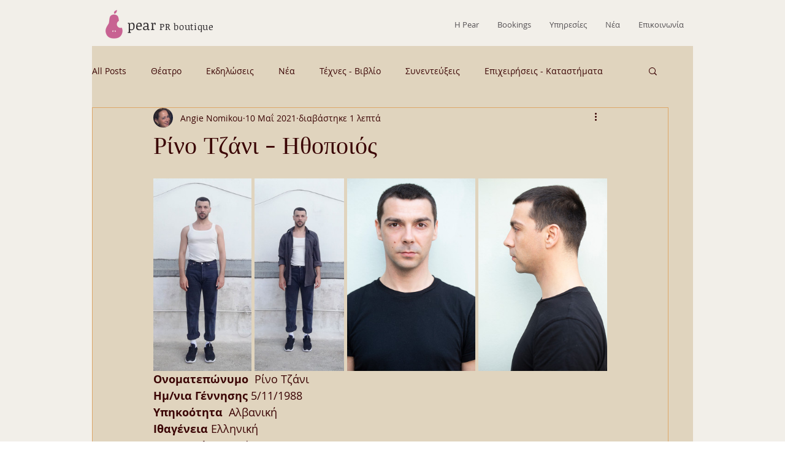

--- FILE ---
content_type: text/css; charset=utf-8
request_url: https://www.pearpr.com/_serverless/pro-gallery-css-v4-server/layoutCss?ver=2&id=676r5-not-scoped&items=3528_1225_2400%7C3642_1181_2536%7C3628_3456_5184%7C3506_3456_5184&container=291_740_416.4375_720&options=gallerySizeType:px%7CenableInfiniteScroll:true%7CtitlePlacement:SHOW_ON_HOVER%7CimageMargin:5%7CisVertical:false%7CgridStyle:0%7CgalleryLayout:1%7CnumberOfImagesPerRow:0%7CgallerySizePx:300%7CcubeType:fill%7CgalleryThumbnailsAlignment:none
body_size: -114
content:
#pro-gallery-676r5-not-scoped [data-hook="item-container"][data-idx="0"].gallery-item-container{opacity: 1 !important;display: block !important;transition: opacity .2s ease !important;top: 0px !important;left: 0px !important;right: auto !important;height: 314px !important;width: 160px !important;} #pro-gallery-676r5-not-scoped [data-hook="item-container"][data-idx="0"] .gallery-item-common-info-outer{height: 100% !important;} #pro-gallery-676r5-not-scoped [data-hook="item-container"][data-idx="0"] .gallery-item-common-info{height: 100% !important;width: 100% !important;} #pro-gallery-676r5-not-scoped [data-hook="item-container"][data-idx="0"] .gallery-item-wrapper{width: 160px !important;height: 314px !important;margin: 0 !important;} #pro-gallery-676r5-not-scoped [data-hook="item-container"][data-idx="0"] .gallery-item-content{width: 160px !important;height: 314px !important;margin: 0px 0px !important;opacity: 1 !important;} #pro-gallery-676r5-not-scoped [data-hook="item-container"][data-idx="0"] .gallery-item-hover{width: 160px !important;height: 314px !important;opacity: 1 !important;} #pro-gallery-676r5-not-scoped [data-hook="item-container"][data-idx="0"] .item-hover-flex-container{width: 160px !important;height: 314px !important;margin: 0px 0px !important;opacity: 1 !important;} #pro-gallery-676r5-not-scoped [data-hook="item-container"][data-idx="0"] .gallery-item-wrapper img{width: 100% !important;height: 100% !important;opacity: 1 !important;} #pro-gallery-676r5-not-scoped [data-hook="item-container"][data-idx="1"].gallery-item-container{opacity: 1 !important;display: block !important;transition: opacity .2s ease !important;top: 0px !important;left: 165px !important;right: auto !important;height: 314px !important;width: 146px !important;} #pro-gallery-676r5-not-scoped [data-hook="item-container"][data-idx="1"] .gallery-item-common-info-outer{height: 100% !important;} #pro-gallery-676r5-not-scoped [data-hook="item-container"][data-idx="1"] .gallery-item-common-info{height: 100% !important;width: 100% !important;} #pro-gallery-676r5-not-scoped [data-hook="item-container"][data-idx="1"] .gallery-item-wrapper{width: 146px !important;height: 314px !important;margin: 0 !important;} #pro-gallery-676r5-not-scoped [data-hook="item-container"][data-idx="1"] .gallery-item-content{width: 146px !important;height: 314px !important;margin: 0px 0px !important;opacity: 1 !important;} #pro-gallery-676r5-not-scoped [data-hook="item-container"][data-idx="1"] .gallery-item-hover{width: 146px !important;height: 314px !important;opacity: 1 !important;} #pro-gallery-676r5-not-scoped [data-hook="item-container"][data-idx="1"] .item-hover-flex-container{width: 146px !important;height: 314px !important;margin: 0px 0px !important;opacity: 1 !important;} #pro-gallery-676r5-not-scoped [data-hook="item-container"][data-idx="1"] .gallery-item-wrapper img{width: 100% !important;height: 100% !important;opacity: 1 !important;} #pro-gallery-676r5-not-scoped [data-hook="item-container"][data-idx="2"].gallery-item-container{opacity: 1 !important;display: block !important;transition: opacity .2s ease !important;top: 0px !important;left: 316px !important;right: auto !important;height: 314px !important;width: 209px !important;} #pro-gallery-676r5-not-scoped [data-hook="item-container"][data-idx="2"] .gallery-item-common-info-outer{height: 100% !important;} #pro-gallery-676r5-not-scoped [data-hook="item-container"][data-idx="2"] .gallery-item-common-info{height: 100% !important;width: 100% !important;} #pro-gallery-676r5-not-scoped [data-hook="item-container"][data-idx="2"] .gallery-item-wrapper{width: 209px !important;height: 314px !important;margin: 0 !important;} #pro-gallery-676r5-not-scoped [data-hook="item-container"][data-idx="2"] .gallery-item-content{width: 209px !important;height: 314px !important;margin: 0px 0px !important;opacity: 1 !important;} #pro-gallery-676r5-not-scoped [data-hook="item-container"][data-idx="2"] .gallery-item-hover{width: 209px !important;height: 314px !important;opacity: 1 !important;} #pro-gallery-676r5-not-scoped [data-hook="item-container"][data-idx="2"] .item-hover-flex-container{width: 209px !important;height: 314px !important;margin: 0px 0px !important;opacity: 1 !important;} #pro-gallery-676r5-not-scoped [data-hook="item-container"][data-idx="2"] .gallery-item-wrapper img{width: 100% !important;height: 100% !important;opacity: 1 !important;} #pro-gallery-676r5-not-scoped [data-hook="item-container"][data-idx="3"].gallery-item-container{opacity: 1 !important;display: block !important;transition: opacity .2s ease !important;top: 0px !important;left: 530px !important;right: auto !important;height: 314px !important;width: 210px !important;} #pro-gallery-676r5-not-scoped [data-hook="item-container"][data-idx="3"] .gallery-item-common-info-outer{height: 100% !important;} #pro-gallery-676r5-not-scoped [data-hook="item-container"][data-idx="3"] .gallery-item-common-info{height: 100% !important;width: 100% !important;} #pro-gallery-676r5-not-scoped [data-hook="item-container"][data-idx="3"] .gallery-item-wrapper{width: 210px !important;height: 314px !important;margin: 0 !important;} #pro-gallery-676r5-not-scoped [data-hook="item-container"][data-idx="3"] .gallery-item-content{width: 210px !important;height: 314px !important;margin: 0px 0px !important;opacity: 1 !important;} #pro-gallery-676r5-not-scoped [data-hook="item-container"][data-idx="3"] .gallery-item-hover{width: 210px !important;height: 314px !important;opacity: 1 !important;} #pro-gallery-676r5-not-scoped [data-hook="item-container"][data-idx="3"] .item-hover-flex-container{width: 210px !important;height: 314px !important;margin: 0px 0px !important;opacity: 1 !important;} #pro-gallery-676r5-not-scoped [data-hook="item-container"][data-idx="3"] .gallery-item-wrapper img{width: 100% !important;height: 100% !important;opacity: 1 !important;} #pro-gallery-676r5-not-scoped .pro-gallery-prerender{height:313.7632105191828px !important;}#pro-gallery-676r5-not-scoped {height:313.7632105191828px !important; width:740px !important;}#pro-gallery-676r5-not-scoped .pro-gallery-margin-container {height:313.7632105191828px !important;}#pro-gallery-676r5-not-scoped .pro-gallery {height:313.7632105191828px !important; width:740px !important;}#pro-gallery-676r5-not-scoped .pro-gallery-parent-container {height:313.7632105191828px !important; width:745px !important;}

--- FILE ---
content_type: text/css; charset=utf-8
request_url: https://www.pearpr.com/_serverless/pro-gallery-css-v4-server/layoutCss?ver=2&id=66jo4-not-scoped&items=3571_3456_5184&container=1247.4375_740_1470_720&options=gallerySizeType:px%7CenableInfiniteScroll:true%7CtitlePlacement:SHOW_ON_HOVER%7ChasThumbnails:false%7CimageMargin:5%7CgalleryLayout:6%7CisVertical:true%7CgallerySizePx:300%7CcubeRatio:1%7CcubeType:fill%7CgalleryThumbnailsAlignment:none%7CthumbnailSpacings:0
body_size: -314
content:
#pro-gallery-66jo4-not-scoped [data-hook="item-container"][data-idx="0"].gallery-item-container{opacity: 1 !important;display: block !important;transition: opacity .2s ease !important;top: 0px !important;left: 0px !important;right: auto !important;height: 1110px !important;width: 740px !important;} #pro-gallery-66jo4-not-scoped [data-hook="item-container"][data-idx="0"] .gallery-item-common-info-outer{height: 100% !important;} #pro-gallery-66jo4-not-scoped [data-hook="item-container"][data-idx="0"] .gallery-item-common-info{height: 100% !important;width: 100% !important;} #pro-gallery-66jo4-not-scoped [data-hook="item-container"][data-idx="0"] .gallery-item-wrapper{width: 740px !important;height: 1110px !important;margin: 0 !important;} #pro-gallery-66jo4-not-scoped [data-hook="item-container"][data-idx="0"] .gallery-item-content{width: 740px !important;height: 1110px !important;margin: 0px 0px !important;opacity: 1 !important;} #pro-gallery-66jo4-not-scoped [data-hook="item-container"][data-idx="0"] .gallery-item-hover{width: 740px !important;height: 1110px !important;opacity: 1 !important;} #pro-gallery-66jo4-not-scoped [data-hook="item-container"][data-idx="0"] .item-hover-flex-container{width: 740px !important;height: 1110px !important;margin: 0px 0px !important;opacity: 1 !important;} #pro-gallery-66jo4-not-scoped [data-hook="item-container"][data-idx="0"] .gallery-item-wrapper img{width: 100% !important;height: 100% !important;opacity: 1 !important;} #pro-gallery-66jo4-not-scoped .pro-gallery-prerender{height:1110px !important;}#pro-gallery-66jo4-not-scoped {height:1110px !important; width:740px !important;}#pro-gallery-66jo4-not-scoped .pro-gallery-margin-container {height:1110px !important;}#pro-gallery-66jo4-not-scoped .pro-gallery {height:1110px !important; width:740px !important;}#pro-gallery-66jo4-not-scoped .pro-gallery-parent-container {height:1110px !important; width:745px !important;}